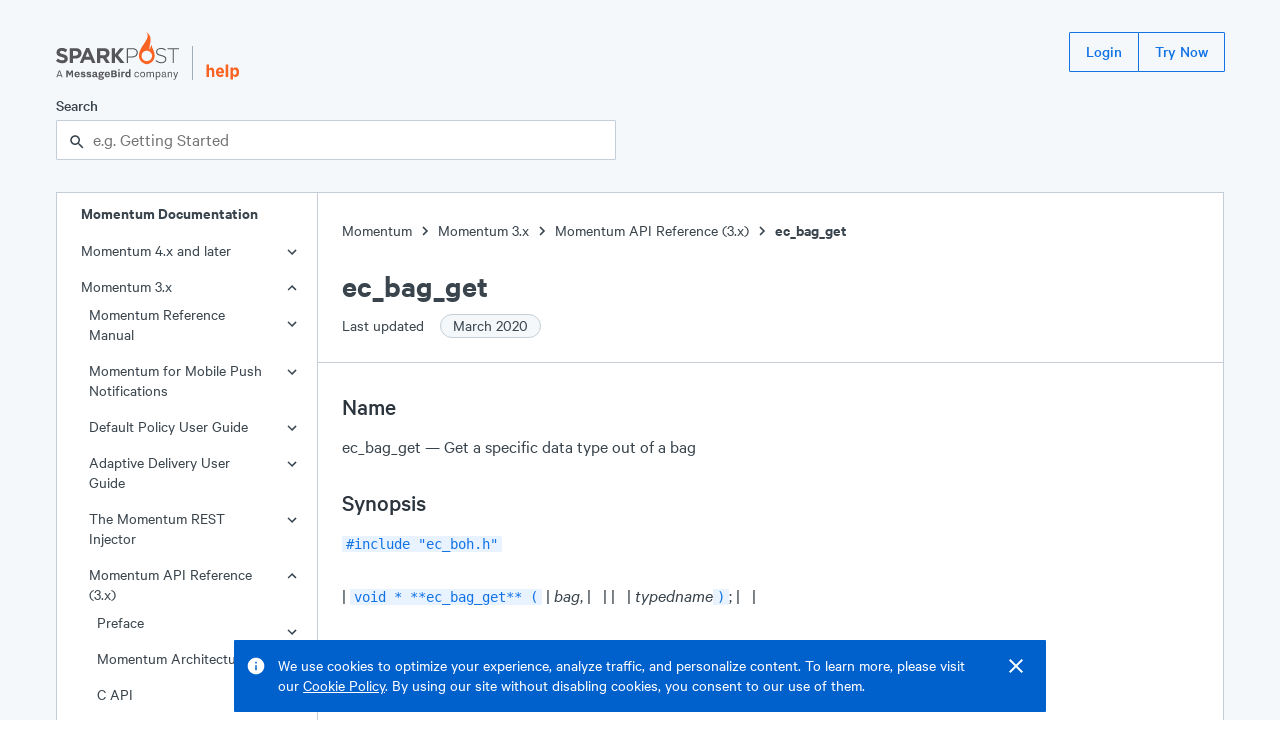

--- FILE ---
content_type: text/html; charset=UTF-8
request_url: https://support.sparkpost.com/momentum/3/3-api/apis-ec-bag-get
body_size: 12045
content:
<!DOCTYPE html><html lang="en"><head><meta charSet="utf-8"/><meta http-equiv="x-ua-compatible" content="ie=edge"/><meta name="viewport" content="width=device-width, initial-scale=1.0"/><link rel="canonical" href="/momentum/3/3-api/apis-ec-bag-get"/><link rel="shortcut icon" type="image/png" href="/favicon.png"/><meta name="robots" content="index, follow, max-image-preview:large, max-snippet:-1, max-video-preview:-1"/><title>ec_bag_get</title><meta property="og:title" content="ec_bag_get"/><meta name="twitter:title" content="ec_bag_get"/><meta name="description" content="ec bag get Get a specific data type out of a bag void ec bag get bag typedname ec bag bag const char typedname Get a specific data type out of a bag bag The ec bag typedname The data type that you wish to retrieve for example int This..."/><meta property="og:description" content="ec bag get Get a specific data type out of a bag void ec bag get bag typedname ec bag bag const char typedname Get a specific data type out of a bag bag The ec bag typedname The data type that you wish to retrieve for example int This..."/><meta name="twitter:description" content="ec bag get Get a specific data type out of a bag void ec bag get bag typedname ec bag bag const char typedname Get a specific data type out of a bag bag The ec bag typedname The data type that you wish to retrieve for example int This..."/><meta name="og:locale" content="en_US"/><meta name="og:url" content="/momentum/3/3-api/apis-ec-bag-get"/><meta name="og:site_name" content="SparkPost Support"/><meta name="twitter:site" content="SparkPost Support"/><meta property="og:type" content="article"/><meta property="og:image" content="/SparkPostLogo.png"/><meta name="twitter:image" content="/SparkPostLogo.png"/><meta name="twitter:card" content="summary_large_image"/><meta name="next-head-count" content="20"/><link rel="preload" href="/assets/Calibre.woff2" as="font" type="font/woff2" crossorigin="anonymous"/><link rel="preload" href="/assets/Calibre-Medium.woff2" as="font" type="font/woff2" crossorigin="anonymous"/><link rel="preload" href="/assets/Calibre-SemiBold.woff2" as="font" type="font/woff2" crossorigin="anonymous"/><link rel="preload" href="/_next/static/css/ce9220bf5d58986b.css" as="style"/><link rel="stylesheet" href="/_next/static/css/ce9220bf5d58986b.css" data-n-g=""/><noscript data-n-css=""></noscript><script defer="" nomodule="" src="/_next/static/chunks/polyfills-5cd94c89d3acac5f.js"></script><script src="/_next/static/chunks/webpack-8bc08b58370d8f3a.js" defer=""></script><script src="/_next/static/chunks/framework-61797008a55d4ad5.js" defer=""></script><script src="/_next/static/chunks/main-b2869194e908690a.js" defer=""></script><script src="/_next/static/chunks/pages/_app-98d9499f5af53c01.js" defer=""></script><script src="/_next/static/chunks/398-1ab724a93fcf8a55.js" defer=""></script><script src="/_next/static/chunks/267-2c00e16719307b69.js" defer=""></script><script src="/_next/static/chunks/371-d72a3ec69d82e3ac.js" defer=""></script><script src="/_next/static/chunks/178-8722115da8a6f3f1.js" defer=""></script><script src="/_next/static/chunks/114-97f93fc06c128d09.js" defer=""></script><script src="/_next/static/chunks/pages/momentum/%5B...slug%5D-a7816dc88a86298f.js" defer=""></script><script src="/_next/static/2MtTJNqz7sB5Gv-V5MNTc/_buildManifest.js" defer=""></script><script src="/_next/static/2MtTJNqz7sB5Gv-V5MNTc/_ssgManifest.js" defer=""></script><script src="/_next/static/2MtTJNqz7sB5Gv-V5MNTc/_middlewareManifest.js" defer=""></script><style data-styled="" data-styled-version="5.3.3">.eBXsGv{display:-webkit-box;display:-webkit-flex;display:-ms-flexbox;display:flex;-webkit-flex-direction:column;-ms-flex-direction:column;flex-direction:column;min-height:100vh;background-color:#f5f8fa;}/*!sc*/
.iKeaEP{position:fixed;right:1.5rem;top:0px;display:-webkit-box;display:-webkit-flex;display:-ms-flexbox;display:flex;-webkit-flex-direction:column;-ms-flex-direction:column;flex-direction:column;z-index:100;}/*!sc*/
.ekftuJ{-webkit-flex:1;-ms-flex:1;flex:1;margin-left:auto;margin-right:auto;padding-left:1rem;padding-right:1rem;max-width:75rem;width:100%;}/*!sc*/
.qtlKr{position:absolute;display:inline-block;padding:0.5rem;top:0rem;left:0rem;background-color:#1273e6;}/*!sc*/
.cMfeXH{margin-top:2rem;margin-bottom:2rem;}/*!sc*/
.dZDFRj{height:2.5rem;display:-webkit-box;display:-webkit-flex;display:-ms-flexbox;display:flex;-webkit-box-pack:justify;-webkit-justify-content:space-between;-ms-flex-pack:justify;justify-content:space-between;margin-bottom:1.5rem;}/*!sc*/
.iehYfq{height:3rem;display:-webkit-box;display:-webkit-flex;display:-ms-flexbox;display:flex;-webkit-align-items:flex-end;-webkit-box-align:flex-end;-ms-flex-align:flex-end;align-items:flex-end;position:relative;}/*!sc*/
.bOWfwH{display:block;height:100%;}/*!sc*/
.hxhSFS{margin-left:0.75rem;margin-right:0.75rem;height:70%;width:1px;background-color:#a2adb8;}/*!sc*/
.kDeuhK{display:block;height:80%;}/*!sc*/
.zfKqQ{display:block;margin-top:15px;}/*!sc*/
@media screen and (min-width:448px){}/*!sc*/
@media screen and (min-width:720px){.zfKqQ{display:none;}}/*!sc*/
.bqeobR{display:none;}/*!sc*/
@media screen and (min-width:448px){}/*!sc*/
@media screen and (min-width:720px){.bqeobR{display:block;}}/*!sc*/
.kzHlXr{display:-webkit-inline-box;display:-webkit-inline-flex;display:-ms-inline-flexbox;display:inline-flex;-webkit-align-items:center;-webkit-box-align:center;-ms-flex-align:center;align-items:center;}/*!sc*/
.hymEkR{max-width:35rem;}/*!sc*/
.gPgzYL{position:relative;}/*!sc*/
.OthxB{display:block;font-weight:500;margin-bottom:0.25rem;}/*!sc*/
.iHvSCV{line-height:1.25rem;font-size:1rem;}/*!sc*/
.cEXpeD{padding-right:0.5rem;}/*!sc*/
.bWWnQf{display:-webkit-box;display:-webkit-flex;display:-ms-flexbox;display:flex;}/*!sc*/
.fQXfyM{-webkit-flex:1;-ms-flex:1;flex:1;}/*!sc*/
.bntscq{position:absolute;z-index:1;top:0rem;line-height:2.5rem;height:2.5rem;left:0.75rem;}/*!sc*/
.MmkJY{padding-left:calc(0px + 1rem);padding-right:calc(0px + 1rem);width:100%;border:1px solid #c5ced6;border-radius:1px;background-color:#ffffff;color:#39444d;height:2.5rem;line-height:2.5rem;padding-top:0rem;padding-bottom:0rem;}/*!sc*/
.cMaUUc{display:-webkit-box;display:-webkit-flex;display:-ms-flexbox;display:flex;width:100%;background-color:#ffffff;border:1px solid #c5ced6;}/*!sc*/
.iFrdJq{-webkit-flex:0;-ms-flex:0;flex:0;border-right:1px solid #c5ced6;display:none;}/*!sc*/
@media screen and (min-width:448px){}/*!sc*/
@media screen and (min-width:720px){.iFrdJq{display:block;}}/*!sc*/
.iTGqLV{width:100%;position:-webkit-sticky;position:sticky;top:0rem;}/*!sc*/
@media screen and (min-width:448px){}/*!sc*/
@media screen and (min-width:720px){.iTGqLV{width:260px;}}/*!sc*/
.kuQMYI{display:none;font-size:1rem;line-height:1.25rem;font-weight:600;padding-left:1.5rem;}/*!sc*/
@media screen and (min-width:448px){}/*!sc*/
@media screen and (min-width:720px){.kuQMYI{display:inline-block;}}/*!sc*/
.dzhGd{font-size:1rem;line-height:1.25rem;position:relative;}/*!sc*/
.hDDvLf{position:absolute;right:1rem;top:6px;width:24px;height:24px;}/*!sc*/
.jTZtQi{padding-top:1.25rem;padding-bottom:1.25rem;margin-top:1.25rem;border-top:1px solid #c5ced6;}/*!sc*/
.bFGHJE{padding-left:1.5rem;padding-right:1.5rem;}/*!sc*/
.bJuYP{padding-left:0.75rem;}/*!sc*/
.jKRBkO{display:inline-block;width:20px;height:20px;vertical-align:middle;}/*!sc*/
.jfKysC{width:16px;height:16px;background-color:#009f6a;border-radius:50%;}/*!sc*/
.PsNpT{padding-top:1.5rem;padding-bottom:1.5rem;-webkit-flex:1;-ms-flex:1;flex:1;overflow:hidden;position:relative;}/*!sc*/
.ectbiS{margin-bottom:1.5rem;}/*!sc*/
.imzSId{display:-webkit-inline-box;display:-webkit-inline-flex;display:-ms-inline-flexbox;display:inline-flex;-webkit-align-items:flex-end;-webkit-box-align:flex-end;-ms-flex-align:flex-end;align-items:flex-end;}/*!sc*/
.dfvsPW{font-size:2rem;line-height:2.5rem;font-weight:600;}/*!sc*/
.iltZRo{font-size:1rem;line-height:1.25rem;padding-top:0.5rem;max-width:35rem;}/*!sc*/
.cSZRcg{margin-left:0.75rem;}/*!sc*/
.ibmMHb{margin-top:1.5rem;margin-bottom:1.5rem;}/*!sc*/
.gDSvtE{padding-left:0rem;padding-right:0rem;}/*!sc*/
.dNTgve{max-width:35rem;margin-left:1.5rem;margin-right:1.5rem;}/*!sc*/
.TOoal{margin-bottom:1.75rem;}/*!sc*/
.ebiRjc{font-size:1.5rem;line-height:2rem;margin-bottom:0.75rem;padding-top:1.5rem;font-weight:500;color:#2c353d;}/*!sc*/
.jmvPMK{border-radius:1px;font-family:'SFMono-Regular',Monaco,Consolas,'Lucida Console',monospace;display:inline;background-color:#e8f3ff;color:#1273e6;padding-left:0.25rem;padding-right:0.25rem;line-height:inherit;font-size:75%;}/*!sc*/
.eubRzJ{font-size:1.5rem;line-height:2rem;font-weight:600;}/*!sc*/
.dVQPeV{display:-webkit-box;display:-webkit-flex;display:-ms-flexbox;display:flex;margin-top:1rem;}/*!sc*/
.iTUOSv{margin-right:0.75rem;}/*!sc*/
.hAwmYu{padding-top:3.5rem;padding-bottom:4rem;background-color:#39444d;color:#ffffff;display:-webkit-box;display:-webkit-flex;display:-ms-flexbox;display:flex;-webkit-box-pack:center;-webkit-justify-content:center;-ms-flex-pack:center;justify-content:center;}/*!sc*/
.lmsNnR{width:100%;max-width:75rem;padding-left:1rem;padding-right:1rem;}/*!sc*/
.dLOOBq{margin-top:4rem;margin-bottom:1rem;background-color:#ffffff;}/*!sc*/
.dUYIxj{display:-webkit-box;display:-webkit-flex;display:-ms-flexbox;display:flex;-webkit-box-pack:justify;-webkit-justify-content:space-between;-ms-flex-pack:justify;justify-content:space-between;}/*!sc*/
.keUpPT{font-size:1.125rem;font-weight:600;}/*!sc*/
.kyybZY{display:block;padding-left:2rem;margin-top:0.5rem;margin-bottom:0.75rem;color:#ffffff;}/*!sc*/
@media screen and (min-width:448px){}/*!sc*/
@media screen and (min-width:720px){.kyybZY{display:inline-block;margin-top:0rem;margin-bottom:0rem;}}/*!sc*/
.kBrkrr{display:block;padding-left:2rem;margin-bottom:0.75rem;color:#ffffff;}/*!sc*/
@media screen and (min-width:448px){}/*!sc*/
@media screen and (min-width:720px){.kBrkrr{display:inline-block;margin-bottom:0rem;}}/*!sc*/
data-styled.g2[id="sc-bdvvtL"]{content:"eBXsGv,iKeaEP,ekftuJ,qtlKr,cMfeXH,dZDFRj,iehYfq,bOWfwH,hxhSFS,kDeuhK,zfKqQ,bqeobR,kzHlXr,dYnyKb,hymEkR,gPgzYL,OthxB,iHvSCV,cEXpeD,bWWnQf,fQXfyM,bntscq,MmkJY,cMaUUc,iFrdJq,iTGqLV,kuQMYI,dzhGd,hDDvLf,jTZtQi,bFGHJE,bJuYP,jKRBkO,jfKysC,PsNpT,ectbiS,imzSId,dfvsPW,iltZRo,cSZRcg,ibmMHb,gDSvtE,dNTgve,TOoal,ebiRjc,jmvPMK,eubRzJ,dVQPeV,iTUOSv,hAwmYu,lmsNnR,dLOOBq,dUYIxj,keUpPT,kyybZY,kBrkrr,"}/*!sc*/
.dhUVCZ{font-size:1rem;line-height:1.25rem;font-weight:regular;}/*!sc*/
.bevMpt{font-size:1rem;line-height:1.25rem;font-weight:600;}/*!sc*/
data-styled.g4[id="sc-dkPtRN"]{content:"dhUVCZ,bevMpt,"}/*!sc*/
.dhJgJk{border:0 !important;-webkit-clip:rect(1px,1px,1px,1px) !important;clip:rect(1px,1px,1px,1px) !important;-webkit-clip-path:inset(50%) !important;clip-path:inset(50%) !important;height:1px !important;margin:-1px !important;overflow:hidden !important;padding:0 !important;position:absolute !important;width:1px !important;word-wrap:normal !important;}/*!sc*/
data-styled.g13[id="sc-kDTinF"]{content:"dhJgJk,"}/*!sc*/
.hwizXe > *{margin-right:-1px;}/*!sc*/
data-styled.g18[id="sc-ksdxgE"]{content:"hwizXe,"}/*!sc*/
.gwtBNt{display:-webkit-inline-box;display:-webkit-inline-flex;display:-ms-inline-flexbox;display:inline-flex;-webkit-align-items:center;-webkit-box-align:center;-ms-flex-align:center;align-items:center;border-radius:1px;-webkit-user-select:none;-moz-user-select:none;-ms-user-select:none;user-select:none;font-weight:500;-webkit-box-pack:center;-webkit-justify-content:center;-ms-flex-pack:center;justify-content:center;-webkit-text-decoration:none;text-decoration:none;white-space:nowrap;-webkit-transition-property:background,color,border,outline;transition-property:background,color,border,outline;-webkit-transition-duration:0.15s;transition-duration:0.15s;border:1px solid transparent;cursor:pointer;position:relative;outline:none;height:2.5rem;font-size:1rem;padding:0 1rem;}/*!sc*/
.gwtBNt:after{position:absolute;content:"";display:block;top:-3px;left:-3px;right:-3px;bottom:-3px;-webkit-transition:box-shadow 0.15s;transition:box-shadow 0.15s;border-radius:2px;box-shadow:none;pointer-events:none;}/*!sc*/
.gwtBNt:focus:after{z-index:1;box-shadow:0 0 0 2px #1273e6;}/*!sc*/
.gwtBNt,.gwtBNt:visited{border:1px solid #1273e6;background:transparent;color:#1273e6;}/*!sc*/
.gwtBNt:hover,.gwtBNt:visited:hover{background:#e8f3ff;}/*!sc*/
.gwtBNt:focus,.gwtBNt:visited:focus,.gwtBNt:hover,.gwtBNt:visited:hover{color:#1273e6;}/*!sc*/
.gwtBNt:active,.gwtBNt:visited:active{background:#cce3ff;}/*!sc*/
.bVlSZF{display:-webkit-inline-box;display:-webkit-inline-flex;display:-ms-inline-flexbox;display:inline-flex;-webkit-align-items:center;-webkit-box-align:center;-ms-flex-align:center;align-items:center;border-radius:1px;-webkit-user-select:none;-moz-user-select:none;-ms-user-select:none;user-select:none;font-weight:500;-webkit-box-pack:center;-webkit-justify-content:center;-ms-flex-pack:center;justify-content:center;-webkit-text-decoration:none;text-decoration:none;white-space:nowrap;-webkit-transition-property:background,color,border,outline;transition-property:background,color,border,outline;-webkit-transition-duration:0.15s;transition-duration:0.15s;border:1px solid transparent;cursor:pointer;position:relative;outline:none;height:2.5rem;font-size:1rem;padding:0 1rem;margin-right:0.75rem;}/*!sc*/
.bVlSZF:after{position:absolute;content:"";display:block;top:-3px;left:-3px;right:-3px;bottom:-3px;-webkit-transition:box-shadow 0.15s;transition:box-shadow 0.15s;border-radius:2px;box-shadow:none;pointer-events:none;}/*!sc*/
.bVlSZF:focus:after{z-index:1;box-shadow:0 0 0 2px #1273e6;}/*!sc*/
.bVlSZF,.bVlSZF:visited{border:1px solid #1273e6;background:transparent;color:#1273e6;}/*!sc*/
.bVlSZF:hover,.bVlSZF:visited:hover{background:#e8f3ff;}/*!sc*/
.bVlSZF:focus,.bVlSZF:visited:focus,.bVlSZF:hover,.bVlSZF:visited:hover{color:#1273e6;}/*!sc*/
.bVlSZF:active,.bVlSZF:visited:active{background:#cce3ff;}/*!sc*/
data-styled.g19[id="sc-hBUSln"]{content:"gwtBNt,bVlSZF,"}/*!sc*/
.kxtWBJ{-webkit-transition:0.15s cubic-bezier(.4,0,.3,1);transition:0.15s cubic-bezier(.4,0,.3,1);-webkit-transform:translateY(0%);-ms-transform:translateY(0%);transform:translateY(0%);opacity:1;}/*!sc*/
data-styled.g21[id="sc-fFeiMQ"]{content:"kxtWBJ,"}/*!sc*/
.HKThj{padding-left:0.25rem;padding-right:0.25rem;}/*!sc*/
data-styled.g26[id="sc-dlVxhl"]{content:"HKThj,"}/*!sc*/
.ihOOoE:last-of-type .sc-dlVxhl{display:none;}/*!sc*/
data-styled.g27[id="sc-kfPuZi"]{content:"ihOOoE,"}/*!sc*/
.cjEuMi{-webkit-text-decoration:none;text-decoration:none;color:#39444d;}/*!sc*/
.cjEuMi:visited{color:#39444d;}/*!sc*/
.cjEuMi:hover{color:#1273e6;}/*!sc*/
data-styled.g28[id="sc-fKVqWL"]{content:"cjEuMi,"}/*!sc*/
.deBTmI{margin-bottom:1.5rem;}/*!sc*/
data-styled.g29[id="sc-bBHxTw"]{content:"deBTmI,"}/*!sc*/
.epsTTS{display:-webkit-inline-box;display:-webkit-inline-flex;display:-ms-inline-flexbox;display:inline-flex;-webkit-align-items:center;-webkit-box-align:center;-ms-flex-align:center;align-items:center;white-space:nowrap;padding:0 0.75rem;padding-right:0.75rem;border-radius:9999em;height:1.5rem;font-size:1rem;font-weight:400;background:#f5f8fa;border:1px solid #c5ced6;color:#39444d;margin-left:0.75rem;}/*!sc*/
data-styled.g47[id="sc-iAKWXU"]{content:"epsTTS,"}/*!sc*/
.jEJbOC{display:-webkit-inline-box;display:-webkit-inline-flex;display:-ms-inline-flexbox;display:inline-flex;-webkit-align-items:center;-webkit-box-align:center;-ms-flex-align:center;align-items:center;}/*!sc*/
.jEJbOC > svg{margin:0 2px;}/*!sc*/
data-styled.g49[id="sc-cTAqQK"]{content:"jEJbOC,"}/*!sc*/
.Gdkwx:focus-within{position:relative;z-index:1;}/*!sc*/
data-styled.g148[id="sc-bUbRBg"]{content:"Gdkwx,"}/*!sc*/
.hbFSvJ{position:relative;outline:none;}/*!sc*/
.hbFSvJ:after{position:absolute;content:"";display:block;top:-2px;left:-2px;right:-2px;bottom:-2px;-webkit-transition:box-shadow 0.15s;transition:box-shadow 0.15s;border-radius:2px;box-shadow:none;pointer-events:none;}/*!sc*/
.hbFSvJ:focus-within:after{z-index:1;box-shadow:0 0 0 2px #1273e6;}/*!sc*/
data-styled.g150[id="sc-dSfdvi"]{content:"hbFSvJ,"}/*!sc*/
.kKyviF{outline:none;}/*!sc*/
data-styled.g151[id="sc-hZpJaK"]{content:"kKyviF,"}/*!sc*/
html{line-height:1.15;-webkit-text-size-adjust:100%;}/*!sc*/
body{margin:0;}/*!sc*/
main{display:block;}/*!sc*/
h1{font-size:2em;margin:0.67em 0;}/*!sc*/
hr{box-sizing:content-box;height:0;overflow:visible;}/*!sc*/
pre{font-family:monospace,monospace;font-size:1em;}/*!sc*/
a{background-color:transparent;}/*!sc*/
abbr[title]{border-bottom:none;-webkit-text-decoration:underline;text-decoration:underline;-webkit-text-decoration:underline dotted;text-decoration:underline dotted;}/*!sc*/
b,strong{font-weight:bolder;}/*!sc*/
code,kbd,samp{font-family:monospace,monospace;font-size:1em;}/*!sc*/
small{font-size:80%;}/*!sc*/
sub,sup{font-size:75%;line-height:0;position:relative;vertical-align:baseline;}/*!sc*/
sub{bottom:-0.25em;}/*!sc*/
sup{top:-0.5em;}/*!sc*/
img{border-style:none;}/*!sc*/
button,input,optgroup,select,textarea{font-family:inherit;font-size:100%;line-height:1.15;margin:0;}/*!sc*/
button,input{overflow:visible;}/*!sc*/
button,select{text-transform:none;}/*!sc*/
button,[type="button"],[type="reset"],[type="submit"]{-webkit-appearance:button;}/*!sc*/
button::-moz-focus-inner,[type="button"]::-moz-focus-inner,[type="reset"]::-moz-focus-inner,[type="submit"]::-moz-focus-inner{border-style:none;padding:0;}/*!sc*/
button:-moz-focusring,[type="button"]:-moz-focusring,[type="reset"]:-moz-focusring,[type="submit"]:-moz-focusring{outline:1px dotted ButtonText;}/*!sc*/
fieldset{padding:0.35em 0.75em 0.625em;}/*!sc*/
legend{box-sizing:border-box;color:inherit;display:table;max-width:100%;padding:0;white-space:normal;}/*!sc*/
progress{vertical-align:baseline;}/*!sc*/
textarea{overflow:auto;}/*!sc*/
[type="checkbox"],[type="radio"]{box-sizing:border-box;padding:0;}/*!sc*/
[type="number"]::-webkit-inner-spin-button,[type="number"]::-webkit-outer-spin-button{height:auto;}/*!sc*/
[type="search"]{-webkit-appearance:textfield;outline-offset:-2px;}/*!sc*/
[type="search"]::-webkit-search-decoration{-webkit-appearance:none;}/*!sc*/
::-webkit-file-upload-button{-webkit-appearance:button;font:inherit;}/*!sc*/
details{display:block;}/*!sc*/
summary{display:list-item;}/*!sc*/
template{display:none;}/*!sc*/
[hidden]{display:none;}/*!sc*/
html{position:relative;box-sizing:border-box;font-size:16px;}/*!sc*/
body{min-height:100%;margin:0;padding:0;color:#39444d;font-family:'Calibre',-apple-system,BlinkMacSystemFont,'San Francisco','Segoe UI',Roboto,Helvetica,sans-serif;font-size:1.125rem;line-height:1.5rem;font-weight:400;}/*!sc*/
*{box-sizing:inherit;}/*!sc*/
h1{font-size:2.75rem;line-height:3.5rem;}/*!sc*/
h2{font-size:2rem;line-height:2.5rem;}/*!sc*/
h3{font-size:1.5rem;line-height:2rem;}/*!sc*/
h4{font-size:1.25rem;line-height:1.750rem;}/*!sc*/
h5{font-size:1.125rem;line-height:1.5rem;}/*!sc*/
h6{font-size:1rem;line-height:1.25rem;}/*!sc*/
h1,h2,h3,h4,h5,h6,strong,b{font-weight:600;}/*!sc*/
small{font-size:1rem;line-height:1.25rem;}/*!sc*/
p,ul,ol{font-size:1.125rem;line-height:1.5rem;}/*!sc*/
code,pre{font-family:'SFMono-Regular',Monaco,Consolas,'Lucida Console',monospace;font-size:0.875rem;line-height:1rem;}/*!sc*/
ul,ol,dd,figure,pre,table,fieldset,hr{margin-top:0;}/*!sc*/
h1,h2,h3,h4,h5,h6,p,ul,ol,pre,table,fieldset{margin:0;}/*!sc*/
a,a:visited{color:#1273e6;-webkit-text-decoration:underline;text-decoration:underline;cursor:pointer;}/*!sc*/
a:hover,a:active,a:focus{color:#0060cc;}/*!sc*/
ul,ol{padding-left:1.5rem;}/*!sc*/
hr{margin:1.5rem 0;background:#c5ced6;border:none;height:1px;}/*!sc*/
::selection{color:#2c353d;background:#cce3ff;text-shadow:none;}/*!sc*/
[tabindex="-1"]:focus{outline:none;}/*!sc*/
data-styled.g159[id="sc-global-kgEcKj1"]{content:"sc-global-kgEcKj1,"}/*!sc*/
div:first-child > .sc-iWBNLc{padding-top:0;}/*!sc*/
data-styled.g163[id="sc-iWBNLc"]{content:"eCTOTm,"}/*!sc*/
.dKNbEV{display:inline-block;-webkit-text-decoration:none;text-decoration:none;-webkit-transition:0.15s;transition:0.15s;}/*!sc*/
.dKNbEV,.dKNbEV:visited{color:#626f7a;padding-left:0.5rem;opacity:0;}/*!sc*/
.dKNbEV:hover{color:#1273e6;}/*!sc*/
data-styled.g164[id="sc-hYQoXb"]{content:"dKNbEV,"}/*!sc*/
.ltEOq,.ltEOq:visited{color:#39444d;}/*!sc*/
.ltEOq:hover{color:#1273e6;}/*!sc*/
data-styled.g166[id="sc-ewSTlh"]{content:"ltEOq,"}/*!sc*/
.mRhN dl{max-width:35rem;margin-left:1.5rem;margin-right:1.5rem;}/*!sc*/
.mRhN dt{font-size:1rem;line-height:1.25rem;font-weight:600;margin-bottom:1.5rem;padding-top:0.75rem;}/*!sc*/
.mRhN dd,.mRhN dd p,.mRhN dd div{padding:0rem;margin-left:0rem;}/*!sc*/
data-styled.g169[id="sc-cVAmsi"]{content:"mRhN,"}/*!sc*/
.hkPZIR{list-style:none;}/*!sc*/
.hkPZIR a{color:inherit;-webkit-text-decoration:none;text-decoration:none;}/*!sc*/
.hkPZIR a:visited{color:inherit;}/*!sc*/
.hkPZIR a:hover{-webkit-text-decoration:underline;text-decoration:underline;}/*!sc*/
data-styled.g171[id="sc-ksHpcM"]{content:"hkPZIR,"}/*!sc*/
.iJdIcf{display:block;cursor:pointer;overflow-wrap:anywhere;}/*!sc*/
.iJdIcf,.iJdIcf:visited,.iJdIcf:active{-webkit-text-decoration:none;text-decoration:none;padding-top:0.5rem;padding-bottom:0.5rem;padding-right:3rem;padding-left:calc(1.5rem + 0.5rem * undefined);background-color:transparent;color:#39444d;}/*!sc*/
.iJdIcf:hover{background-color:#ebf0f5;color:#39444d;}/*!sc*/
.bmQfjd{display:block;cursor:pointer;overflow-wrap:anywhere;}/*!sc*/
.bmQfjd,.bmQfjd:visited,.bmQfjd:active{-webkit-text-decoration:none;text-decoration:none;padding-top:0.5rem;padding-bottom:0.5rem;padding-right:3rem;padding-left:calc(1.5rem + 0.5rem * 0);background-color:transparent;color:#39444d;}/*!sc*/
.bmQfjd:hover{background-color:#ebf0f5;color:#39444d;}/*!sc*/
data-styled.g174[id="sc-fydGpi"]{content:"iJdIcf,bmQfjd,"}/*!sc*/
.ddywDu{border:none;margin:0;padding:0;overflow:visible;width:auto;background:transparent;color:inherit;font:inherit;line-height:normal;-webkit-font-smoothing:inherit;-moz-osx-font-smoothing:inherit;-webkit-appearance:none;cursor:pointer;color:inherit;}/*!sc*/
.ddywDu::-moz-focus-inner{border:0;padding:0;}/*!sc*/
.ddywDu:hover{color:#1273e6;}/*!sc*/
data-styled.g175[id="sc-gnnDb"]{content:"ddywDu,"}/*!sc*/
.fOjrtz{border:none;margin:0;padding:0;overflow:visible;width:auto;background:transparent;color:inherit;font:inherit;line-height:normal;-webkit-font-smoothing:inherit;-moz-osx-font-smoothing:inherit;-webkit-appearance:none;}/*!sc*/
.fOjrtz::-moz-focus-inner{border:0;padding:0;}/*!sc*/
data-styled.g176[id="sc-cjrPHo"]{content:"fOjrtz,"}/*!sc*/
.ibzBiD{opacity:0;-webkit-text-decoration:none;text-decoration:none;z-index:-1;}/*!sc*/
.ibzBiD:focus{opacity:1;z-index:1;color:white;}/*!sc*/
data-styled.g177[id="sc-igXgud"]{content:"ibzBiD,"}/*!sc*/
</style></head><body><noscript><iframe title="Google Tag Manager (noscript)" src="//www.googletagmanager.com/ns.html?id=GTM-NFWT79" height="0" width="0" style="display:none;visibility:hidden"></iframe></noscript><div id="__next" data-reactroot=""><div display="flex" class="sc-bdvvtL eBXsGv"><div display="flex" class="sc-bdvvtL iKeaEP"></div><div width="100%" class="sc-bdvvtL ekftuJ"><div><a href="#main-content" display="inline-block" class="sc-bdvvtL sc-igXgud qtlKr ibzBiD">Skip to main content</a><div class="sc-bdvvtL cMfeXH"><header height="650" display="flex" class="sc-bdvvtL dZDFRj"><div height="700" display="flex" class="sc-bdvvtL iehYfq"><a display="block" height="100%" href="https://www.sparkpost.com" class="sc-bdvvtL bOWfwH"><svg height="100%" viewBox="0 0 500 193"><path fill="#55555a" d="m-.1 116.06 7.79-9.33c5.4 4.45 11.05 7.28 17.9 7.28 5.4 0 8.65-2.14 8.65-5.65v-.17c0-3.34-2.06-5.05-12.07-7.62C10.09 97.48 2.3 94.14 2.3 82.23v-.17c0-10.88 8.73-18.07 20.98-18.07 8.73 0 16.18 2.74 22.26 7.62l-6.85 9.93c-5.31-3.68-10.53-5.91-15.58-5.91-5.05 0-7.71 2.31-7.71 5.22v.17c0 3.94 2.57 5.22 12.93 7.88 12.16 3.17 19.01 7.54 19.01 17.98v.17c0 11.9-9.07 18.58-22 18.58-9.09.02-18.25-3.15-25.44-9.57zM55.43 64.85h24.49c14.3 0 22.95 8.48 22.95 20.72v.17c0 13.87-10.79 21.07-24.23 21.07H68.62v17.98H55.43V64.85zm23.63 30.23c6.59 0 10.44-3.94 10.44-9.08v-.17c0-5.91-4.11-9.08-10.7-9.08H68.62v18.33h10.44zM121.53 64.42h12.16l25.69 60.37h-13.79l-5.48-13.44h-25.34l-5.48 13.44H95.84l25.69-60.37zM135.4 99.7l-7.97-19.44-7.96 19.44h15.93zM165.62 64.85h27.4c7.62 0 13.53 2.14 17.47 6.08 3.34 3.34 5.14 8.05 5.14 13.7v.17c0 9.68-5.22 15.76-12.85 18.58l14.64 21.41h-15.41l-12.85-19.18H178.8v19.18h-13.19V64.85zm26.54 29.11c6.42 0 10.1-3.43 10.1-8.48v-.17c0-5.65-3.94-8.56-10.36-8.56h-13.1v17.21h13.36zM285.73 64.85h21.75c13.19 0 22.27 6.76 22.27 18.33v.17c0 12.59-10.88 19.09-23.38 19.09h-16.18v22.35h-4.45V64.85zm20.9 33.48c11.13 0 18.67-5.82 18.67-14.73v-.17c0-9.51-7.36-14.47-18.15-14.47H290.2v29.37h16.43zM401.06 116.06l2.91-3.34c6.59 6.08 12.67 8.91 21.49 8.91 8.99 0 15.16-5.05 15.16-11.9v-.17c0-6.34-3.34-10.02-16.96-12.76-14.38-2.91-20.21-7.79-20.21-16.87v-.17c0-8.91 8.14-15.76 19.27-15.76 8.74 0 14.47 2.4 20.55 7.28l-2.83 3.51c-5.65-4.88-11.3-6.76-17.9-6.76-8.82 0-14.64 5.05-14.64 11.3v.17c0 6.34 3.25 10.19 17.47 13.1 13.87 2.83 19.7 7.79 19.7 16.53v.17c0 9.68-8.31 16.36-19.87 16.36-9.58-.01-16.94-3.18-24.14-9.6zM470.76 68.96h-20.9v-4.11h46.24v4.11h-20.89v55.83h-4.45V68.96zM237.82 90.07l20.75-25.22h16.1l-24.34 28.47 26.1 31.47h-16.96l-21.64-26.76v26.76h-13.19V64.85h13.19v25.22z"></path><path fill="#fa6423" d="M387.37 51.19c-6.68 5.04-7.97 13.93-8.17 19.93-10.55-12.2 19.54-48.11-14.66-70.3 21.17 27.4-30.12 54.33-30.12 94.69 0 15.82 9.89 29.76 31.6 34.6 21.3-4.53 31.81-18.78 31.81-34.6 0-23.58-14.68-31.47-10.46-44.32zm-21.3 66c-11.6 0-21-9.4-21-21s9.4-21 21-21 21 9.4 21 21c-.01 11.6-9.41 21-21 21z"></path><path fill="#55555a" d="m5.52 181.92 2.27-6.39h12.22l2.27 6.39h4.09L16.02 154.5h-4.09L1.58 181.92h3.94zm13.41-9.44H8.87l5.03-14.11 5.03 14.11z"></path><path fill="#55555a" d="M47.29 181.92V162.6l6.16 11.99h3.45l6.16-11.99v19.32h5.96V154.5h-7.25l-6.41 12.44L49 154.5h-7.69v27.43h5.98zm38.01.49c4.78.16 9.89-2.68 10.4-7.86h-5.91c-.38 3.65-5.86 4.31-7.9 1.82-.83-.98-1.27-2.49-1.32-4.52H95.8c.14-3.91-.71-7.59-3.45-9.94-3.98-3.19-10.39-3.2-14.33.05-3.73 3.09-4.2 10.13-2.49 14.45 1.56 4.11 5.63 6.05 9.77 6zm4.43-13.86h-9.07c.34-2.85 1.69-4.55 4.53-4.57 2.85.02 4.21 1.72 4.54 4.57zm19.82 13.86c3.24-.02 6.97-.78 8.77-3.69 1-1.47 1.12-4.36.28-5.97-1.09-2.32-3.58-3.25-5.9-3.91-1.93-.78-6.56-.7-6.6-3.15-.01-1.49 1.44-2.06 2.81-2.06 1.8-.03 3.3 1.01 3.4 2.8h6.01c-.19-4.8-4.94-7.02-9.27-6.88-3.05.02-6.58.74-8.24 3.5-1.4 2.29-.91 6.03 1.37 7.59 1.96 1.5 4.86 2.05 7.11 2.63 1.29.34 2.52.57 3.36 1.38.79.83.48 2.46-.52 3.04-2.33 1.5-6.89.37-6.93-2.9h-6.01c.26 5.33 5.53 7.78 10.36 7.62zm23.28 0c3.24-.02 6.97-.78 8.77-3.69 1-1.47 1.12-4.36.28-5.97-1.09-2.32-3.58-3.25-5.9-3.91-1.93-.78-6.56-.7-6.6-3.15-.01-1.49 1.44-2.06 2.81-2.06 1.8-.03 3.3 1.01 3.4 2.8h6.01c-.19-4.8-4.94-7.02-9.27-6.88-3.05.02-6.58.74-8.24 3.5-1.4 2.29-.91 6.03 1.37 7.59 1.96 1.5 4.86 2.05 7.11 2.63 1.29.34 2.52.57 3.36 1.38.79.83.48 2.46-.52 3.04-2.33 1.5-6.89.37-6.93-2.9h-6.01c.27 5.33 5.54 7.78 10.36 7.62zm31.8 0c1.34.01 2.88-.32 3.89-.93v-4.13c-.99.55-3.06.88-2.91-.84v-8.45c.19-5.77-3.22-8.66-8.97-8.5-5.03-.18-10.04 2.34-9.91 8.11h5.72c.02-1.15.29-2.03.81-2.65.67-1 3.42-1.18 4.61-.63 1.79.81 1.65 2.96 1.68 4.71-3.93.5-9.23 0-12.24 3.06-1.64 1.67-1.86 4.86-.91 6.91 2.67 5.08 11.15 3.99 14.23-.09-.21 2.32 1.73 3.53 4 3.43zm-9.76-4.17c-1.04 0-1.79-.21-2.25-.63-1.08-.91-.89-3.23.35-3.92 1.22-.94 4.89-1.06 6.59-1.3v4.08c-1.38 1.09-2.84 1.78-4.69 1.77zm26.47 13.9c3.19-.02 6.29-.41 8.8-1.92 2.93-1.6 4.11-5.61 2.56-8.49-1.51-2.66-4.75-3.29-7.66-3.31-1.56-.11-6.93.34-8.11-.47-1.45-.79-.73-2.43.47-2.97 6.32 2.2 15.43-1.7 13.26-9.54 1.22-.56 2.44-.56 3.94-.59v-5.31c-2.55-.02-4.54.83-5.82 2.75-4.42-4.07-12.94-3.75-16.28 1.57-1.89 3.12-.81 7.93 2.33 9.83-4.1 1.44-4.91 6.36-.69 8.21-2.93.88-4.84 3.97-2.98 6.76 2.25 3.04 6.37 3.4 10.18 3.48zm-.05-20.84c-5.33.28-5.35-7.7-.05-7.47 5.32-.27 5.35 7.71.05 7.47zm.24 17.01c-2.12 0-3.64-.26-4.55-.77-1.89-.91-1.73-3.46.01-4.24h6.95c1.28 0 2.21.16 2.78.49.58.33.86.85.86 1.57-.17 2.76-3.31 2.84-6.05 2.95zm25.58-5.9c4.78.16 9.89-2.68 10.4-7.86h-5.91c-.38 3.65-5.86 4.31-7.9 1.82-.83-.98-1.27-2.49-1.32-4.52h15.23c.14-3.91-.71-7.59-3.45-9.94-3.98-3.19-10.39-3.2-14.33.05-3.73 3.09-4.2 10.13-2.49 14.45 1.57 4.11 5.63 6.05 9.77 6zm4.44-13.86h-9.07c.34-2.85 1.69-4.55 4.53-4.57 2.85.02 4.2 1.72 4.54 4.57zm23.66 13.37c3.5 0 6.15-.69 7.95-2.08 2.86-1.91 3.63-7.27 1.48-9.93-.81-.99-1.95-1.72-3.41-2.2 4.58-1.64 4.48-8.69.89-11.22-1.74-1.34-4.29-2-7.64-2h-11.44v27.43h12.17zm-1.38-16.32h-4.53v-6.19c1.45.06 5.45-.15 6.73.21 2.05.31 2.62 2.46 2.05 4.17-.68 1.64-2.49 1.77-4.25 1.81zm.64 11.41h-5.18v-6.78c1.62.07 6.18-.19 7.6.25 2.24.37 2.94 2.67 2.28 4.56-.75 1.81-2.75 1.92-4.7 1.97zm22.97-22.22v-5.41h-6.41v5.41h6.41zm-.15 27.13v-21.87h-6.11v21.87h6.11zm12.27 0v-15.53c1.68-2.11 5.32-2.16 7.69-1.13v-5.21c-2.99-1.32-6.98-.07-8.38 3v-3h-5.42v21.87h6.11zm19.25.49c2.56.02 5.14-.99 6.51-3.1v2.61h5.42v-32.54h-6.11v12.73c-2.89-3.61-9.15-3.25-12.24.07-3.23 3.28-3.62 9.9-2.14 14.13 1.27 3.84 4.68 6.15 8.56 6.1zm1.82-5.01c-5.53.33-6.03-7.9-3.73-11.19 1.6-2.26 5.8-2.05 7.73-.16v9.88c-1.05.96-2.49 1.48-4 1.47z"></path><path fill="#55555a" d="M325.93 182.41c4.61.19 8.59-3.07 8.67-7.82h-3.65c.04 5.04-7.03 6.07-9.64 2.62-1.03-1.34-1.55-3.34-1.55-6.01s.52-4.67 1.55-5.98c2.59-3.39 9.67-2.43 9.64 2.59h3.65c-.14-7.79-10.02-9.96-15.29-5.52-3.4 2.93-3.8 8.67-2.86 12.84.9 4.57 5.01 7.44 9.48 7.28zm23.31 0c9.08.19 11.57-9.35 9.01-16.63-3.11-8.43-16.95-7.36-18.51 1.57-1.6 7.19 1.05 15.2 9.5 15.06zm0-3.19c-4.69-.07-6.13-3.35-6.16-8.01.03-4.67 1.48-7.89 6.16-7.96 4.68.07 6.13 3.29 6.16 7.96-.03 4.65-1.48 7.94-6.16 8.01zm19.86 2.7v-16.51c1.81-2.28 6.64-3.21 8.42-.5.78 1.34.82 2.97.85 4.68v12.34h3.7c-.09-2.24.24-14.18-.25-16.12 1.79-2.46 6.79-3.82 8.7-.87.75 1.34.78 2.97.81 4.66v12.34h3.7v-13.17c-.02-2.91-.46-5.22-2.18-7.05-3.34-2.98-9.34-1.8-11.77 1.74-2.22-4.85-10.04-4.28-12.62-.15v-2.75h-3.06v21.38h3.7zm36.97 9.73v-11.94c2.97 3.52 9.09 3.62 12.22.12 2.06-2.31 2.76-5.27 2.76-8.72.04-4.5-1.47-8.85-5.62-10.47-3.47-1.33-7.76-.4-10.01 2.56v-2.65h-3.06v31.11h3.71zm5.17-12.43c-2.03.02-3.86-.75-5.18-2.11v-11.75c2.3-2.59 7.66-3.03 9.71-.02 2.81 4.07 2.21 14.2-4.53 13.88zm31.8 3.19c1.01.01 2.19-.24 2.96-.69v-2.75c-1.02.61-3.19.95-3.06-.84v-9.78c.14-5.21-2.22-8.49-7.74-8.31-4.66-.18-8.92 2.42-8.72 7.67h3.6c-.23-4.39 3.57-5.37 7.06-4.3 2.32 1 2.05 3.79 2.11 6.02-3.21.38-7.73.22-10.6 1.9-2.61 1.34-3.6 4.66-2.56 7.38 2.17 5.3 10.71 4.46 13.75.39-.2 2.05 1.05 3.4 3.2 3.31zm-9.71-2.9c-1.28 0-2.25-.28-2.91-.85-1.51-1.22-1.23-4.11.41-5.07 1.64-1.29 6.2-1.39 8.42-1.7v5.36c-1.76 1.44-3.55 2.28-5.92 2.26zm21.04 2.41v-16.51c2.02-2.27 7.18-3.22 9.14-.5.83 1.33.88 2.96.91 4.68v12.34h3.7v-13.17c-.02-2.93-.49-5.25-2.29-7.05-3.35-2.83-9.68-2.02-12.1 1.6v-2.75h-3.06v21.38h3.7zm21.52 10.22c4.15.19 6.27-3.23 7.44-6.73l9.12-24.87h-3.8l-5.91 17.45-5.96-17.45h-3.99l7.94 21.87c-1.54 3.95-1.96 7.93-7.29 6.19v3.15c.65.27 1.53.4 2.45.39z"></path></svg></a><div height="70%" width="1px" class="sc-bdvvtL hxhSFS"></div><a display="block" height="80%" href="https://www.sparkpost.com/docs" class="sc-bdvvtL kDeuhK"><svg height="100%" xmlns="http://www.w3.org/2000/svg" viewBox="0 0 150 136" fill="#fa6423"><path d="M5,80.52h9V96.6c1.89-2.68,4.26-5.11,8.39-5.11,6.08,0,9.61,4.36,9.61,11.28v22.75H24v-20c0-3.9-1.82-5.88-4.94-5.88s-5.06,2-5.06,5.88v20H5Z"></path><path d="M38,108.61v-.56c0-9.84,6.13-17,14.48-17,9.47,0,14.11,7.73,14.11,17.63,0,.49,0,1.55-.06,2.85H46.75c.74,4.39,3.46,6.68,7.18,6.68,2.72,0,4.83-1.24,6.93-3.28l4.52,5.32a15.32,15.32,0,0,1-11.82,5.32C44.77,125.56,38,118.94,38,108.61Zm20-3.09c-.37-4.58-2.35-7.42-5.63-7.42s-5.32,2.72-5.82,7.42Z"></path><path d="M72,80.52h9v45H72Z"></path><path d="M89,91.52h9V96.1c1.87-2.78,4.45-5.2,8.73-5.2,6.38,0,12.27,5.38,12.27,16.71v1c0,11.32-5.84,16.71-12.27,16.71-4.33,0-6.92-2.41-8.73-4.89v14.11H89Zm21,17.07V108c0-5.66-2.8-9.27-6.47-9.27S97,102.3,97,108v.62c0,5.66,2.86,9.27,6.53,9.27S110,114.25,110,108.58Z"></path></svg></a></div><div display="block,,none" class="sc-bdvvtL zfKqQ"><button aria-controls="matchbox-drawer" class="sc-cjrPHo fOjrtz"><span class="sc-kDTinF dhJgJk">Open Menu</span><svg fill="currentColor" preserveAspectRatio="xMidYMid meet" viewBox="0 0 24 24" width="24" height="24" aria-hidden="true" style="vertical-align:middle"><path d="M3 18h18v-2H3v2zm0-5h18v-2H3v2zm0-7v2h18V6H3z"></path></svg></button></div><div display="none,,block" class="sc-bdvvtL bqeobR"><div display="inline-flex" class="sc-bdvvtL sc-ksdxgE kzHlXr hwizXe"><a type="button" class="sc-bdvvtL sc-hBUSln dYnyKb gwtBNt" href="https://app.sparkpost.com/auth"><span class="sc-fFeiMQ kxtWBJ">Login</span></a><a type="button" class="sc-bdvvtL sc-hBUSln dYnyKb gwtBNt" href="https://app.sparkpost.com/join?plan=free-0817&amp;sfdcid=7016000000198J1&amp;src=SP-Website"><span class="sc-fFeiMQ kxtWBJ">Try Now</span></a></div></div></header><div class="sc-bdvvtL hymEkR"><div class="sc-bdvvtL gPgzYL"><form novalidate="" action="" autoComplete="off" role="search"><div class="sc-tAExr hYaSDI"><label display="block" id="algolia-searchLabel" for="algolia-search" font-weight="500" class="sc-bdvvtL OthxB"><div font-size="200" class="sc-bdvvtL iHvSCV"><span><span class="sc-bdvvtL cEXpeD">Search</span></span></div></label><div display="flex" class="sc-bdvvtL bWWnQf"><div class="sc-bdvvtL sc-bUbRBg fQXfyM Gdkwx"><div class="sc-bdvvtL gPgzYL"><span height="2.5rem" class="sc-bdvvtL bntscq"><svg fill="currentColor" preserveAspectRatio="xMidYMid meet" viewBox="0 0 24 24" width="18" height="18" aria-hidden="true" style="vertical-align:middle"><path d="M15.5 14h-.79l-.28-.27C15.41 12.59 16 11.11 16 9.5 16 5.91 13.09 3 9.5 3S3 5.91 3 9.5 5.91 16 9.5 16c1.61 0 3.09-.59 4.23-1.57l.27.28v.79l5 4.99L20.49 19l-4.99-5zm-6 0C7.01 14 5 11.99 5 9.5S7.01 5 9.5 5 14 7.01 14 9.5 11.99 14 9.5 14z"></path></svg></span><div class="sc-bdvvtL sc-dSfdvi dYnyKb hbFSvJ"><input type="text" aria-invalid="false" value="" id="algolia-search" placeholder="e.g. Getting Started" style="cursor:auto" width="100%" color="gray.900" height="2.5rem" class="sc-bdvvtL sc-hZpJaK MmkJY kKyviF"/></div></div></div></div></div></form></div></div></div><div display="flex" width="100%" class="sc-bdvvtL cMaUUc"><div display="none,,block" class="sc-bdvvtL iFrdJq"><div width="100%,,260px" class="sc-bdvvtL iTGqLV"><a href="/momentum" class="sc-fydGpi iJdIcf"><div display="none,,inline-block" font-size="200" font-weight="semibold" class="sc-bdvvtL kuQMYI">Momentum Documentation</div></a><div font-size="200" class="sc-bdvvtL dzhGd"><a href="/momentum/4" class="sc-fydGpi bmQfjd">Momentum 4.x and later</a><button width="24px" height="24px" aria-expanded="false" aria-controls="/momentum/4__items" class="sc-bdvvtL sc-gnnDb hDDvLf ddywDu"><span class="sc-kDTinF dhJgJk">Expand Menu</span><svg fill="currentColor" preserveAspectRatio="xMidYMid meet" viewBox="0 0 24 24" width="18" height="18" aria-hidden="true" style="vertical-align:middle"><path d="M7.41 8.59L12 13.17l4.59-4.58L18 10l-6 6-6-6 1.41-1.41z"></path></svg></button><div id="/momentum/4__items" class="sc-bdvvtL dYnyKb"></div></div><div font-size="200" class="sc-bdvvtL dzhGd"><a href="/momentum/3" class="sc-fydGpi bmQfjd">Momentum 3.x</a><button width="24px" height="24px" aria-expanded="false" aria-controls="/momentum/3__items" class="sc-bdvvtL sc-gnnDb hDDvLf ddywDu"><span class="sc-kDTinF dhJgJk">Expand Menu</span><svg fill="currentColor" preserveAspectRatio="xMidYMid meet" viewBox="0 0 24 24" width="18" height="18" aria-hidden="true" style="vertical-align:middle"><path d="M7.41 8.59L12 13.17l4.59-4.58L18 10l-6 6-6-6 1.41-1.41z"></path></svg></button><div id="/momentum/3__items" class="sc-bdvvtL dYnyKb"></div></div><div font-size="200" class="sc-bdvvtL dzhGd"><a href="/momentum/mobile" class="sc-fydGpi bmQfjd">Momentum Mobile</a><button width="24px" height="24px" aria-expanded="false" aria-controls="/momentum/mobile__items" class="sc-bdvvtL sc-gnnDb hDDvLf ddywDu"><span class="sc-kDTinF dhJgJk">Expand Menu</span><svg fill="currentColor" preserveAspectRatio="xMidYMid meet" viewBox="0 0 24 24" width="18" height="18" aria-hidden="true" style="vertical-align:middle"><path d="M7.41 8.59L12 13.17l4.59-4.58L18 10l-6 6-6-6 1.41-1.41z"></path></svg></button><div id="/momentum/mobile__items" class="sc-bdvvtL dYnyKb"></div></div><div font-size="200" class="sc-bdvvtL dzhGd"><a href="/momentum/changelog" class="sc-fydGpi bmQfjd">Changelog</a><button width="24px" height="24px" aria-expanded="false" aria-controls="/momentum/changelog__items" class="sc-bdvvtL sc-gnnDb hDDvLf ddywDu"><span class="sc-kDTinF dhJgJk">Expand Menu</span><svg fill="currentColor" preserveAspectRatio="xMidYMid meet" viewBox="0 0 24 24" width="18" height="18" aria-hidden="true" style="vertical-align:middle"><path d="M7.41 8.59L12 13.17l4.59-4.58L18 10l-6 6-6-6 1.41-1.41z"></path></svg></button><div id="/momentum/changelog__items" class="sc-bdvvtL dYnyKb"></div></div><div class="sc-bdvvtL jTZtQi"><a href="/submit-a-ticket" class="sc-fydGpi iJdIcf"><div class="sc-bdvvtL bFGHJE"><svg fill="currentColor" preserveAspectRatio="xMidYMid meet" viewBox="0 0 24 24" width="20" height="20" aria-hidden="true" style="vertical-align:middle"><path d="M20 2H4c-1.1 0-1.99.9-1.99 2L2 22l4-4h14c1.1 0 2-.9 2-2V4c0-1.1-.9-2-2-2zm-7 12h-2v-2h2v2zm0-4h-2V6h2v4z"></path></svg><span class="sc-bdvvtL bJuYP">Submit a Ticket</span></div></a><a target="_blank" rel="noreferrer" href="https://www.sparkpost.com/case-studies/" class="sc-fydGpi iJdIcf"><div class="sc-bdvvtL bFGHJE"><svg fill="currentColor" preserveAspectRatio="xMidYMid meet" viewBox="0 0 24 24" width="20" height="20" aria-hidden="true" style="vertical-align:middle"><path d="M16.5 13c-1.2 0-3.07.34-4.5 1-1.43-.67-3.3-1-4.5-1C5.33 13 1 14.08 1 16.25V19h22v-2.75c0-2.17-4.33-3.25-6.5-3.25zm-4 4.5h-10v-1.25c0-.54 2.56-1.75 5-1.75s5 1.21 5 1.75v1.25zm9 0H14v-1.25c0-.46-.2-.86-.52-1.22.88-.3 1.96-.53 3.02-.53 2.44 0 5 1.21 5 1.75v1.25zM7.5 12c1.93 0 3.5-1.57 3.5-3.5S9.43 5 7.5 5 4 6.57 4 8.5 5.57 12 7.5 12zm0-5.5c1.1 0 2 .9 2 2s-.9 2-2 2-2-.9-2-2 .9-2 2-2zm9 5.5c1.93 0 3.5-1.57 3.5-3.5S18.43 5 16.5 5 13 6.57 13 8.5s1.57 3.5 3.5 3.5zm0-5.5c1.1 0 2 .9 2 2s-.9 2-2 2-2-.9-2-2 .9-2 2-2z"></path></svg><span class="sc-bdvvtL bJuYP">Customers</span></div></a><a target="_blank" rel="noreferrer" href="https://www.sparkpost.com/blog/category/developer/" class="sc-fydGpi iJdIcf"><div class="sc-bdvvtL bFGHJE"><svg fill="currentColor" preserveAspectRatio="xMidYMid meet" viewBox="0 0 24 24" width="20" height="20" aria-hidden="true" style="vertical-align:middle"><path d="M9.4 16.6L4.8 12l4.6-4.6L8 6l-6 6 6 6 1.4-1.4zm5.2 0l4.6-4.6-4.6-4.6L16 6l6 6-6 6-1.4-1.4z"></path></svg><span class="sc-bdvvtL bJuYP">Developer Blog</span></div></a><a target="_blank" rel="noreferrer" href="https://developers.sparkpost.com/" class="sc-fydGpi iJdIcf"><div class="sc-bdvvtL bFGHJE"><svg fill="currentColor" preserveAspectRatio="xMidYMid meet" viewBox="0 0 24 24" width="20" height="20" aria-hidden="true" style="vertical-align:middle"><path d="M17 16l-4-4V8.82C14.16 8.4 15 7.3 15 6c0-1.66-1.34-3-3-3S9 4.34 9 6c0 1.3.84 2.4 2 2.82V12l-4 4H3v5h5v-3.05l4-4.2 4 4.2V21h5v-5h-4z"></path></svg><span class="sc-bdvvtL bJuYP">Developer Hub</span></div></a><a target="_blank" rel="noreferrer" href="https://status.sparkpost.com/" class="sc-fydGpi iJdIcf"><div class="sc-bdvvtL bFGHJE"><span display="inline-block" width="20px" height="20px" class="sc-bdvvtL jKRBkO"><div width="16px" height="16px" class="sc-bdvvtL jfKysC"></div></span><span class="sc-bdvvtL bJuYP">Service Status</span></div></a></div></div></div><div id="main-content" overflow="hidden" class="sc-bdvvtL PsNpT"><div class="sc-bdvvtL bFGHJE"><div class="sc-bdvvtL sc-bBHxTw ectbiS deBTmI"><div display="inline-flex" class="sc-bdvvtL sc-kfPuZi imzSId ihOOoE"><a href="/momentum" target="" rel="" font-size="200" font-weight="regular" class="sc-dkPtRN dhUVCZ sc-fKVqWL cjEuMi">Momentum</a><div class="sc-dlVxhl HKThj"><svg fill="currentColor" preserveAspectRatio="xMidYMid meet" viewBox="0 0 24 24" width="18" height="18" aria-hidden="true" style="vertical-align:middle"><path d="M10 6L8.59 7.41 13.17 12l-4.58 4.59L10 18l6-6z"></path></svg></div></div><div display="inline-flex" class="sc-bdvvtL sc-kfPuZi imzSId ihOOoE"><a href="/momentum/3" target="" rel="" font-size="200" font-weight="regular" class="sc-dkPtRN dhUVCZ sc-fKVqWL cjEuMi">Momentum 3.x</a><div class="sc-dlVxhl HKThj"><svg fill="currentColor" preserveAspectRatio="xMidYMid meet" viewBox="0 0 24 24" width="18" height="18" aria-hidden="true" style="vertical-align:middle"><path d="M10 6L8.59 7.41 13.17 12l-4.58 4.59L10 18l6-6z"></path></svg></div></div><div display="inline-flex" class="sc-bdvvtL sc-kfPuZi imzSId ihOOoE"><a href="/momentum/3/3-api" target="" rel="" font-size="200" font-weight="regular" class="sc-dkPtRN dhUVCZ sc-fKVqWL cjEuMi">Momentum API Reference (3.x)</a><div class="sc-dlVxhl HKThj"><svg fill="currentColor" preserveAspectRatio="xMidYMid meet" viewBox="0 0 24 24" width="18" height="18" aria-hidden="true" style="vertical-align:middle"><path d="M10 6L8.59 7.41 13.17 12l-4.58 4.59L10 18l6-6z"></path></svg></div></div><div display="inline-flex" class="sc-bdvvtL sc-kfPuZi imzSId ihOOoE"><a href="/momentum/3/3-api/apis-ec-bag-get" target="" rel="" font-size="200" font-weight="semibold" class="sc-dkPtRN bevMpt sc-fKVqWL cjEuMi">ec_bag_get</a><div class="sc-dlVxhl HKThj"><svg fill="currentColor" preserveAspectRatio="xMidYMid meet" viewBox="0 0 24 24" width="18" height="18" aria-hidden="true" style="vertical-align:middle"><path d="M10 6L8.59 7.41 13.17 12l-4.58 4.59L10 18l6-6z"></path></svg></div></div></div><h1 font-size="600" font-weight="semibold" class="sc-bdvvtL dfvsPW">ec_bag_get</h1><div font-size="200" class="sc-bdvvtL iltZRo">Last updated <span class="sc-bdvvtL sc-iAKWXU cSZRcg epsTTS"><span class="sc-cTAqQK jEJbOC">March 2020</span></span></div></div><hr class="sc-bdvvtL ibmMHb"/><div class="sc-bdvvtL gDSvtE"><div class="sc-cVAmsi mRhN"><div class="sc-bdvvtL dNTgve"><p class="sc-bdvvtL TOoal"><a href="/" class="sc-bdvvtL sc-ewSTlh dYnyKb ltEOq"></a></p></div>
<div class="sc-bdvvtL dNTgve"><div><h2 id="name" font-size="500" font-weight="medium" color="gray.1000" class="sc-bdvvtL sc-iWBNLc ebiRjc eCTOTm">Name<a href="#name" aria-hidden="true" class="sc-hYQoXb dKNbEV">#</a></h2></div></div>
<div class="sc-bdvvtL dNTgve"><p class="sc-bdvvtL TOoal">ec_bag_get — Get a specific data type out of a bag</p></div>
<div class="sc-bdvvtL dNTgve"><div><h2 id="synopsis" font-size="500" font-weight="medium" color="gray.1000" class="sc-bdvvtL sc-iWBNLc ebiRjc eCTOTm">Synopsis<a href="#synopsis" aria-hidden="true" class="sc-hYQoXb dKNbEV">#</a></h2></div></div>
<div class="sc-bdvvtL dNTgve"><p class="sc-bdvvtL TOoal"><code font-family="monospace" display="inline" color="blue.700" font-size="75%" class="sc-bdvvtL jmvPMK">#include &quot;ec_boh.h&quot;</code></p></div>
<div class="sc-bdvvtL dNTgve"><p class="sc-bdvvtL TOoal">| <code font-family="monospace" display="inline" color="blue.700" font-size="75%" class="sc-bdvvtL jmvPMK">void * **ec_bag_get** (</code> | <var class="pdparam">bag</var>, |   |
|   | <var class="pdparam">typedname</var><code font-family="monospace" display="inline" color="blue.700" font-size="75%" class="sc-bdvvtL jmvPMK">)</code>; |   |</p></div>
<div class="sc-bdvvtL dNTgve"><p class="sc-bdvvtL TOoal"><code font-family="monospace" display="inline" color="blue.700" font-size="75%" class="sc-bdvvtL jmvPMK">ec_bag * &lt;var class=&quot;pdparam&quot;&gt;bag&lt;/var&gt;</code>;
<code font-family="monospace" display="inline" color="blue.700" font-size="75%" class="sc-bdvvtL jmvPMK">const char * &lt;var class=&quot;pdparam&quot;&gt;typedname&lt;/var&gt;</code>;<a href="/" class="sc-bdvvtL sc-ewSTlh dYnyKb ltEOq"></a></p></div>
<div class="sc-bdvvtL dNTgve"><div><h2 id="description" font-size="500" font-weight="medium" color="gray.1000" class="sc-bdvvtL sc-iWBNLc ebiRjc eCTOTm">Description<a href="#description" aria-hidden="true" class="sc-hYQoXb dKNbEV">#</a></h2></div></div>
<div class="sc-bdvvtL dNTgve"><p class="sc-bdvvtL TOoal">Get a specific data type out of a bag.</p></div>
<div class="sc-bdvvtL dNTgve"><p class="sc-bdvvtL TOoal"><strong><a href="/" class="sc-bdvvtL sc-ewSTlh dYnyKb ltEOq"></a> Parameters</strong></p></div>
<dl class="variablelist">
<dt>bag</dt>
<dd>
<div class="sc-bdvvtL dNTgve"><p class="sc-bdvvtL TOoal">The <a href="/momentum/3/3-api/structs-ec-bag" class="sc-bdvvtL sc-ewSTlh dYnyKb ltEOq">ec_bag</a>.</p></div>
</dd>
<dt>typedname</dt>
<dd>
<div class="sc-bdvvtL dNTgve"><p class="sc-bdvvtL TOoal">The data type that you wish to retrieve, for example <code font-family="monospace" display="inline" color="blue.700" font-size="75%" class="sc-bdvvtL jmvPMK">int</code>.</p></div>
</dd>
</dl>
<div class="sc-bdvvtL dNTgve"><p class="sc-bdvvtL TOoal"><strong><a href="/" class="sc-bdvvtL sc-ewSTlh dYnyKb ltEOq"></a> Return Values</strong></p></div>
<div class="sc-bdvvtL dNTgve"><p class="sc-bdvvtL TOoal">This function returns a void pointer.</p></div>
<div class="sc-bdvvtL dNTgve"><p class="sc-bdvvtL TOoal"><strong><a href="/" class="sc-bdvvtL sc-ewSTlh dYnyKb ltEOq"></a> Threading</strong></p></div>
<div class="sc-bdvvtL dNTgve"><p class="sc-bdvvtL TOoal">It is legal to call this function in any thread.</p></div></div></div><div class="sc-bdvvtL bFGHJE"><div font-size="500" font-weight="semibold" class="sc-bdvvtL eubRzJ">Was this page helpful?</div><div display="flex" class="sc-bdvvtL dVQPeV"><button type="button" class="sc-bdvvtL sc-hBUSln iTUOSv bVlSZF"><span class="sc-fFeiMQ kxtWBJ">Yes</span></button><button type="button" class="sc-bdvvtL sc-hBUSln dYnyKb gwtBNt" aria-controls="matchbox-modal"><span class="sc-fFeiMQ kxtWBJ">No</span></button></div></div></div></div></div></div><footer color="white" display="flex" class="sc-bdvvtL hAwmYu"><div width="100%" class="sc-bdvvtL lmsNnR"><hr class="sc-bdvvtL dLOOBq"/><div display="flex" class="sc-bdvvtL dUYIxj"><svg width="118" height="46" viewBox="0 0 500 193" fill="white"><path d="m-.1 116.06 7.79-9.33c5.4 4.45 11.05 7.28 17.9 7.28 5.4 0 8.65-2.14 8.65-5.65v-.17c0-3.34-2.06-5.05-12.07-7.62C10.09 97.48 2.3 94.14 2.3 82.23v-.17c0-10.88 8.73-18.07 20.98-18.07 8.73 0 16.18 2.74 22.26 7.62l-6.85 9.93c-5.31-3.68-10.53-5.91-15.58-5.91-5.05 0-7.71 2.31-7.71 5.22v.17c0 3.94 2.57 5.22 12.93 7.88 12.16 3.17 19.01 7.54 19.01 17.98v.17c0 11.9-9.07 18.58-22 18.58-9.09.02-18.25-3.15-25.44-9.57zM55.43 64.85h24.49c14.3 0 22.95 8.48 22.95 20.72v.17c0 13.87-10.79 21.07-24.23 21.07H68.62v17.98H55.43V64.85zm23.63 30.23c6.59 0 10.44-3.94 10.44-9.08v-.17c0-5.91-4.11-9.08-10.7-9.08H68.62v18.33h10.44zM121.53 64.42h12.16l25.69 60.37h-13.79l-5.48-13.44h-25.34l-5.48 13.44H95.84l25.69-60.37zM135.4 99.7l-7.97-19.44-7.96 19.44h15.93zM165.62 64.85h27.4c7.62 0 13.53 2.14 17.47 6.08 3.34 3.34 5.14 8.05 5.14 13.7v.17c0 9.68-5.22 15.76-12.85 18.58l14.64 21.41h-15.41l-12.85-19.18H178.8v19.18h-13.19V64.85zm26.54 29.11c6.42 0 10.1-3.43 10.1-8.48v-.17c0-5.65-3.94-8.56-10.36-8.56h-13.1v17.21h13.36zM285.73 64.85h21.75c13.19 0 22.27 6.76 22.27 18.33v.17c0 12.59-10.88 19.09-23.38 19.09h-16.18v22.35h-4.45V64.85zm20.9 33.48c11.13 0 18.67-5.82 18.67-14.73v-.17c0-9.51-7.36-14.47-18.15-14.47H290.2v29.37h16.43zM401.06 116.06l2.91-3.34c6.59 6.08 12.67 8.91 21.49 8.91 8.99 0 15.16-5.05 15.16-11.9v-.17c0-6.34-3.34-10.02-16.96-12.76-14.38-2.91-20.21-7.79-20.21-16.87v-.17c0-8.91 8.14-15.76 19.27-15.76 8.74 0 14.47 2.4 20.55 7.28l-2.83 3.51c-5.65-4.88-11.3-6.76-17.9-6.76-8.82 0-14.64 5.05-14.64 11.3v.17c0 6.34 3.25 10.19 17.47 13.1 13.87 2.83 19.7 7.79 19.7 16.53v.17c0 9.68-8.31 16.36-19.87 16.36-9.58-.01-16.94-3.18-24.14-9.6zM470.76 68.96h-20.9v-4.11h46.24v4.11h-20.89v55.83h-4.45V68.96zM237.82 90.07l20.75-25.22h16.1l-24.34 28.47 26.1 31.47h-16.96l-21.64-26.76v26.76h-13.19V64.85h13.19v25.22z"></path><path d="M387.37 51.19c-6.68 5.04-7.97 13.93-8.17 19.93-10.55-12.2 19.54-48.11-14.66-70.3 21.17 27.4-30.12 54.33-30.12 94.69 0 15.82 9.89 29.76 31.6 34.6 21.3-4.53 31.81-18.78 31.81-34.6 0-23.58-14.68-31.47-10.46-44.32zm-21.3 66c-11.6 0-21-9.4-21-21s9.4-21 21-21 21 9.4 21 21c-.01 11.6-9.41 21-21 21z"></path><path d="m5.52 181.92 2.27-6.39h12.22l2.27 6.39h4.09L16.02 154.5h-4.09L1.58 181.92h3.94zm13.41-9.44H8.87l5.03-14.11 5.03 14.11z"></path><path d="M47.29 181.92V162.6l6.16 11.99h3.45l6.16-11.99v19.32h5.96V154.5h-7.25l-6.41 12.44L49 154.5h-7.69v27.43h5.98zm38.01.49c4.78.16 9.89-2.68 10.4-7.86h-5.91c-.38 3.65-5.86 4.31-7.9 1.82-.83-.98-1.27-2.49-1.32-4.52H95.8c.14-3.91-.71-7.59-3.45-9.94-3.98-3.19-10.39-3.2-14.33.05-3.73 3.09-4.2 10.13-2.49 14.45 1.56 4.11 5.63 6.05 9.77 6zm4.43-13.86h-9.07c.34-2.85 1.69-4.55 4.53-4.57 2.85.02 4.21 1.72 4.54 4.57zm19.82 13.86c3.24-.02 6.97-.78 8.77-3.69 1-1.47 1.12-4.36.28-5.97-1.09-2.32-3.58-3.25-5.9-3.91-1.93-.78-6.56-.7-6.6-3.15-.01-1.49 1.44-2.06 2.81-2.06 1.8-.03 3.3 1.01 3.4 2.8h6.01c-.19-4.8-4.94-7.02-9.27-6.88-3.05.02-6.58.74-8.24 3.5-1.4 2.29-.91 6.03 1.37 7.59 1.96 1.5 4.86 2.05 7.11 2.63 1.29.34 2.52.57 3.36 1.38.79.83.48 2.46-.52 3.04-2.33 1.5-6.89.37-6.93-2.9h-6.01c.26 5.33 5.53 7.78 10.36 7.62zm23.28 0c3.24-.02 6.97-.78 8.77-3.69 1-1.47 1.12-4.36.28-5.97-1.09-2.32-3.58-3.25-5.9-3.91-1.93-.78-6.56-.7-6.6-3.15-.01-1.49 1.44-2.06 2.81-2.06 1.8-.03 3.3 1.01 3.4 2.8h6.01c-.19-4.8-4.94-7.02-9.27-6.88-3.05.02-6.58.74-8.24 3.5-1.4 2.29-.91 6.03 1.37 7.59 1.96 1.5 4.86 2.05 7.11 2.63 1.29.34 2.52.57 3.36 1.38.79.83.48 2.46-.52 3.04-2.33 1.5-6.89.37-6.93-2.9h-6.01c.27 5.33 5.54 7.78 10.36 7.62zm31.8 0c1.34.01 2.88-.32 3.89-.93v-4.13c-.99.55-3.06.88-2.91-.84v-8.45c.19-5.77-3.22-8.66-8.97-8.5-5.03-.18-10.04 2.34-9.91 8.11h5.72c.02-1.15.29-2.03.81-2.65.67-1 3.42-1.18 4.61-.63 1.79.81 1.65 2.96 1.68 4.71-3.93.5-9.23 0-12.24 3.06-1.64 1.67-1.86 4.86-.91 6.91 2.67 5.08 11.15 3.99 14.23-.09-.21 2.32 1.73 3.53 4 3.43zm-9.76-4.17c-1.04 0-1.79-.21-2.25-.63-1.08-.91-.89-3.23.35-3.92 1.22-.94 4.89-1.06 6.59-1.3v4.08c-1.38 1.09-2.84 1.78-4.69 1.77zm26.47 13.9c3.19-.02 6.29-.41 8.8-1.92 2.93-1.6 4.11-5.61 2.56-8.49-1.51-2.66-4.75-3.29-7.66-3.31-1.56-.11-6.93.34-8.11-.47-1.45-.79-.73-2.43.47-2.97 6.32 2.2 15.43-1.7 13.26-9.54 1.22-.56 2.44-.56 3.94-.59v-5.31c-2.55-.02-4.54.83-5.82 2.75-4.42-4.07-12.94-3.75-16.28 1.57-1.89 3.12-.81 7.93 2.33 9.83-4.1 1.44-4.91 6.36-.69 8.21-2.93.88-4.84 3.97-2.98 6.76 2.25 3.04 6.37 3.4 10.18 3.48zm-.05-20.84c-5.33.28-5.35-7.7-.05-7.47 5.32-.27 5.35 7.71.05 7.47zm.24 17.01c-2.12 0-3.64-.26-4.55-.77-1.89-.91-1.73-3.46.01-4.24h6.95c1.28 0 2.21.16 2.78.49.58.33.86.85.86 1.57-.17 2.76-3.31 2.84-6.05 2.95zm25.58-5.9c4.78.16 9.89-2.68 10.4-7.86h-5.91c-.38 3.65-5.86 4.31-7.9 1.82-.83-.98-1.27-2.49-1.32-4.52h15.23c.14-3.91-.71-7.59-3.45-9.94-3.98-3.19-10.39-3.2-14.33.05-3.73 3.09-4.2 10.13-2.49 14.45 1.57 4.11 5.63 6.05 9.77 6zm4.44-13.86h-9.07c.34-2.85 1.69-4.55 4.53-4.57 2.85.02 4.2 1.72 4.54 4.57zm23.66 13.37c3.5 0 6.15-.69 7.95-2.08 2.86-1.91 3.63-7.27 1.48-9.93-.81-.99-1.95-1.72-3.41-2.2 4.58-1.64 4.48-8.69.89-11.22-1.74-1.34-4.29-2-7.64-2h-11.44v27.43h12.17zm-1.38-16.32h-4.53v-6.19c1.45.06 5.45-.15 6.73.21 2.05.31 2.62 2.46 2.05 4.17-.68 1.64-2.49 1.77-4.25 1.81zm.64 11.41h-5.18v-6.78c1.62.07 6.18-.19 7.6.25 2.24.37 2.94 2.67 2.28 4.56-.75 1.81-2.75 1.92-4.7 1.97zm22.97-22.22v-5.41h-6.41v5.41h6.41zm-.15 27.13v-21.87h-6.11v21.87h6.11zm12.27 0v-15.53c1.68-2.11 5.32-2.16 7.69-1.13v-5.21c-2.99-1.32-6.98-.07-8.38 3v-3h-5.42v21.87h6.11zm19.25.49c2.56.02 5.14-.99 6.51-3.1v2.61h5.42v-32.54h-6.11v12.73c-2.89-3.61-9.15-3.25-12.24.07-3.23 3.28-3.62 9.9-2.14 14.13 1.27 3.84 4.68 6.15 8.56 6.1zm1.82-5.01c-5.53.33-6.03-7.9-3.73-11.19 1.6-2.26 5.8-2.05 7.73-.16v9.88c-1.05.96-2.49 1.48-4 1.47z"></path><path d="M325.93 182.41c4.61.19 8.59-3.07 8.67-7.82h-3.65c.04 5.04-7.03 6.07-9.64 2.62-1.03-1.34-1.55-3.34-1.55-6.01s.52-4.67 1.55-5.98c2.59-3.39 9.67-2.43 9.64 2.59h3.65c-.14-7.79-10.02-9.96-15.29-5.52-3.4 2.93-3.8 8.67-2.86 12.84.9 4.57 5.01 7.44 9.48 7.28zm23.31 0c9.08.19 11.57-9.35 9.01-16.63-3.11-8.43-16.95-7.36-18.51 1.57-1.6 7.19 1.05 15.2 9.5 15.06zm0-3.19c-4.69-.07-6.13-3.35-6.16-8.01.03-4.67 1.48-7.89 6.16-7.96 4.68.07 6.13 3.29 6.16 7.96-.03 4.65-1.48 7.94-6.16 8.01zm19.86 2.7v-16.51c1.81-2.28 6.64-3.21 8.42-.5.78 1.34.82 2.97.85 4.68v12.34h3.7c-.09-2.24.24-14.18-.25-16.12 1.79-2.46 6.79-3.82 8.7-.87.75 1.34.78 2.97.81 4.66v12.34h3.7v-13.17c-.02-2.91-.46-5.22-2.18-7.05-3.34-2.98-9.34-1.8-11.77 1.74-2.22-4.85-10.04-4.28-12.62-.15v-2.75h-3.06v21.38h3.7zm36.97 9.73v-11.94c2.97 3.52 9.09 3.62 12.22.12 2.06-2.31 2.76-5.27 2.76-8.72.04-4.5-1.47-8.85-5.62-10.47-3.47-1.33-7.76-.4-10.01 2.56v-2.65h-3.06v31.11h3.71zm5.17-12.43c-2.03.02-3.86-.75-5.18-2.11v-11.75c2.3-2.59 7.66-3.03 9.71-.02 2.81 4.07 2.21 14.2-4.53 13.88zm31.8 3.19c1.01.01 2.19-.24 2.96-.69v-2.75c-1.02.61-3.19.95-3.06-.84v-9.78c.14-5.21-2.22-8.49-7.74-8.31-4.66-.18-8.92 2.42-8.72 7.67h3.6c-.23-4.39 3.57-5.37 7.06-4.3 2.32 1 2.05 3.79 2.11 6.02-3.21.38-7.73.22-10.6 1.9-2.61 1.34-3.6 4.66-2.56 7.38 2.17 5.3 10.71 4.46 13.75.39-.2 2.05 1.05 3.4 3.2 3.31zm-9.71-2.9c-1.28 0-2.25-.28-2.91-.85-1.51-1.22-1.23-4.11.41-5.07 1.64-1.29 6.2-1.39 8.42-1.7v5.36c-1.76 1.44-3.55 2.28-5.92 2.26zm21.04 2.41v-16.51c2.02-2.27 7.18-3.22 9.14-.5.83 1.33.88 2.96.91 4.68v12.34h3.7v-13.17c-.02-2.93-.49-5.25-2.29-7.05-3.35-2.83-9.68-2.02-12.1 1.6v-2.75h-3.06v21.38h3.7zm21.52 10.22c4.15.19 6.27-3.23 7.44-6.73l9.12-24.87h-3.8l-5.91 17.45-5.96-17.45h-3.99l7.94 21.87c-1.54 3.95-1.96 7.93-7.29 6.19v3.15c.65.27 1.53.4 2.45.39z"></path></svg><ul font-size="300" font-weight="semibold" class="sc-bdvvtL sc-ksHpcM keUpPT hkPZIR"><li display="block,,inline-block" color="white" class="sc-bdvvtL kyybZY"><a href="https://www.sparkpost.com/features" target="_blank" rel="noreferrer">Features</a></li><li display="block,,inline-block" color="white" class="sc-bdvvtL kBrkrr"><a href="https://www.sparkpost.com/pricing" target="_blank" rel="noreferrer">Pricing</a></li><li display="block,,inline-block" color="white" class="sc-bdvvtL kBrkrr"><a href="https://www.sparkpost.com/blog" target="_blank" rel="noreferrer">Blog</a></li></ul></div></div></footer></div><div></div></div><script id="__NEXT_DATA__" type="application/json">{"props":{"pageProps":{"content":"\n\u003ca name=\"apis.ec_bag_get\"\u003e\u003c/a\u003e \n## Name\n\nec_bag_get — Get a specific data type out of a bag\n\n## Synopsis\n\n`#include \"ec_boh.h\"`\n\n| `void * **ec_bag_get** (` | \u003cvar class=\"pdparam\"\u003ebag\u003c/var\u003e, |   |\n|   | \u003cvar class=\"pdparam\"\u003etypedname\u003c/var\u003e`)`; |   |\n\n`ec_bag * \u003cvar class=\"pdparam\"\u003ebag\u003c/var\u003e`;\n`const char * \u003cvar class=\"pdparam\"\u003etypedname\u003c/var\u003e`;\u003ca name=\"idp47362192\"\u003e\u003c/a\u003e \n## Description\n\nGet a specific data type out of a bag.\n\n**\u003ca name=\"idp47363408\"\u003e\u003c/a\u003e Parameters**\n\n\u003cdl class=\"variablelist\"\u003e\n\n\u003cdt\u003ebag\u003c/dt\u003e\n\n\u003cdd\u003e\n\nThe [ec_bag](/momentum/3/3-api/structs-ec-bag).\n\n\u003c/dd\u003e\n\n\u003cdt\u003etypedname\u003c/dt\u003e\n\n\u003cdd\u003e\n\nThe data type that you wish to retrieve, for example `int`.\n\n\u003c/dd\u003e\n\n\u003c/dl\u003e\n\n**\u003ca name=\"idp47369136\"\u003e\u003c/a\u003e Return Values**\n\nThis function returns a void pointer.\n\n**\u003ca name=\"idp47370064\"\u003e\u003c/a\u003e Threading**\n\nIt is legal to call this function in any thread.","data":{"lastUpdated":"03/26/2020","title":"ec_bag_get","description":"ec bag get Get a specific data type out of a bag void ec bag get bag typedname ec bag bag const char typedname Get a specific data type out of a bag bag The ec bag typedname The data type that you wish to retrieve for example int This..."},"categoryData":[{"label":"Adaptive Delivery User Guide","key":"3-ad"},{"label":"Momentum API Reference (3.x)","key":"3-api"},{"label":"Default Policy User Guide","key":"3-policy"},{"label":"Momentum for Mobile Push Notifications","key":"3-push"},{"label":" Momentum Reference Manual (3.x) ","key":"3-reference"},{"label":"The Momentum REST Injector","key":"3-rest"},{"label":"Momentum 3.x","key":"3"},{"label":"Configuration Options Reference","key":"config"},{"label":"MTA-STS Configuration Options Reference","key":"mta-sts"},{"label":"Non-Module-Specific Console Commands","key":"console-commands"},{"label":"Executable Commands Reference","key":"executable"},{"label":"Hook Points and C Functions Reference","key":"hooks"},{"label":"Momentum 4.x and later","key":"4"},{"label":"Lua Functions Reference","key":"lua"},{"label":"Modules Reference","key":"modules"},{"label":"Momentum 4.x Changelogs","key":"4"},{"label":"Momentum 5.x Changelogs","key":"5"},{"label":"Momentum Changelogs","key":"changelog"},{"label":"Legacy Momentum Changelogs","key":"legacy"},{"label":"Mobile Momentum","key":"mobile"},{"label":"Mobile Momentum Developer Guide","key":"mobile-developer-guide"},{"label":"Mobile Momentum Quick Start","key":"mobile-quick-start"},{"label":"Mobile Momentum Reference Manual","key":"mobile-reference"}]},"__N_SSG":true},"page":"/momentum/[...slug]","query":{"slug":["3","3-api","apis-ec-bag-get"]},"buildId":"2MtTJNqz7sB5Gv-V5MNTc","isFallback":false,"gsp":true,"scriptLoader":[]}</script></body></html>

--- FILE ---
content_type: application/javascript; charset=UTF-8
request_url: https://support.sparkpost.com/_next/static/chunks/webpack-8bc08b58370d8f3a.js
body_size: -119
content:
!function(){"use strict";var a,b,c,d,e={},f={};function g(a){var b=f[a];if(void 0!==b)return b.exports;var c=f[a]={id:a,loaded:!1,exports:{}},d=!0;try{e[a].call(c.exports,c,c.exports,g),d=!1}finally{d&&delete f[a]}return c.loaded=!0,c.exports}g.m=e,a=[],g.O=function(b,c,d,e){if(c){e=e||0;for(var f=a.length;f>0&&a[f-1][2]>e;f--)a[f]=a[f-1];a[f]=[c,d,e];return}for(var h=1/0,f=0;f<a.length;f++){for(var c=a[f][0],d=a[f][1],e=a[f][2],i=!0,j=0;j<c.length;j++)h>=e&&Object.keys(g.O).every(function(a){return g.O[a](c[j])})?c.splice(j--,1):(i=!1,e<h&&(h=e));if(i){a.splice(f--,1);var k=d();void 0!==k&&(b=k)}}return b},g.n=function(a){var b=a&&a.__esModule?function(){return a.default}:function(){return a};return g.d(b,{a:b}),b},g.d=function(a,b){for(var c in b)g.o(b,c)&&!g.o(a,c)&&Object.defineProperty(a,c,{enumerable:!0,get:b[c]})},g.g=(function(){if("object"==typeof globalThis)return globalThis;try{return this||new Function("return this")()}catch(a){if("object"==typeof window)return window}})(),g.hmd=function(a){return(a=Object.create(a)).children||(a.children=[]),Object.defineProperty(a,"exports",{enumerable:!0,set:function(){throw new Error("ES Modules may not assign module.exports or exports.*, Use ESM export syntax, instead: "+a.id)}}),a},g.o=function(a,b){return Object.prototype.hasOwnProperty.call(a,b)},g.r=function(a){"undefined"!=typeof Symbol&&Symbol.toStringTag&&Object.defineProperty(a,Symbol.toStringTag,{value:"Module"}),Object.defineProperty(a,"__esModule",{value:!0})},g.p="/_next/",b={272:0},g.O.j=function(a){return 0===b[a]},c=function(a,c){var d,e,f=c[0],h=c[1],i=c[2],j=0;if(f.some(function(a){return 0!==b[a]})){for(d in h)g.o(h,d)&&(g.m[d]=h[d]);if(i)var k=i(g)}for(a&&a(c);j<f.length;j++)e=f[j],g.o(b,e)&&b[e]&&b[e][0](),b[e]=0;return g.O(k)},(d=self.webpackChunk_N_E=self.webpackChunk_N_E||[]).forEach(c.bind(null,0)),d.push=c.bind(null,d.push.bind(d))}()
//# sourceMappingURL=webpack-8bc08b58370d8f3a.js.map